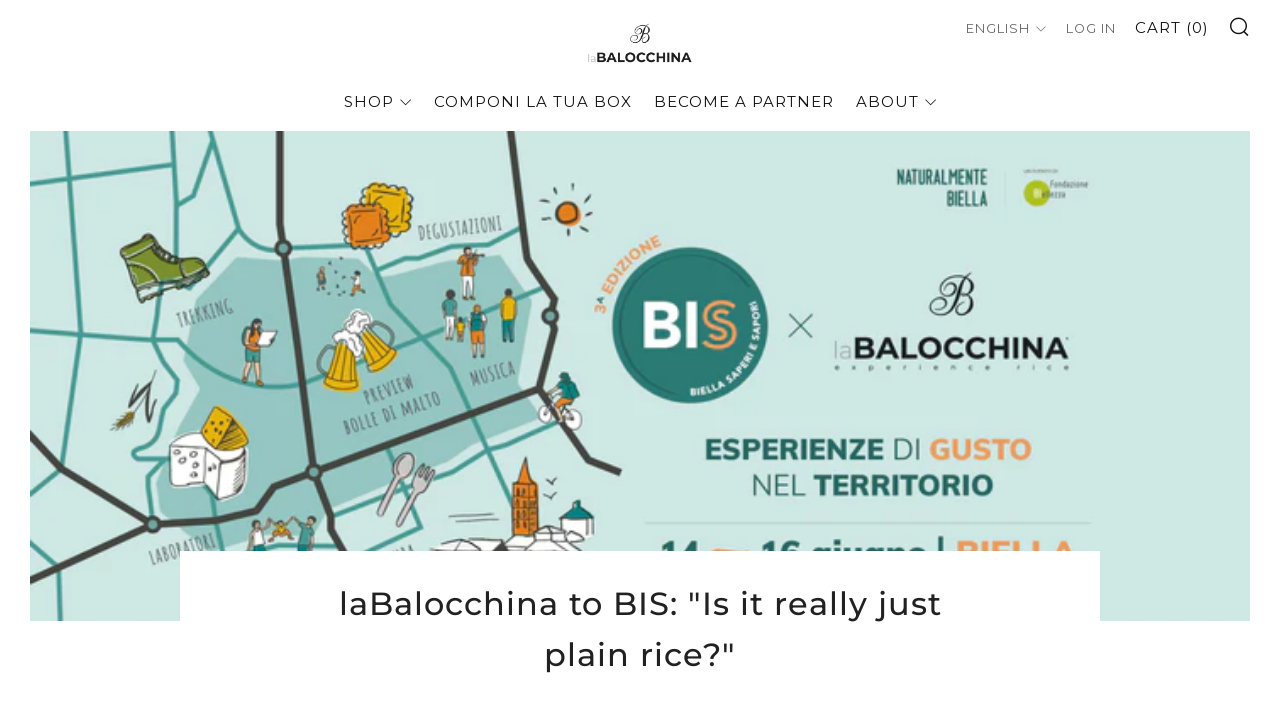

--- FILE ---
content_type: text/javascript
request_url: https://labalocchina.com/cdn/shop/t/5/assets/custom.js?v=152733329445290166911659532993
body_size: -691
content:
//# sourceMappingURL=/cdn/shop/t/5/assets/custom.js.map?v=152733329445290166911659532993
